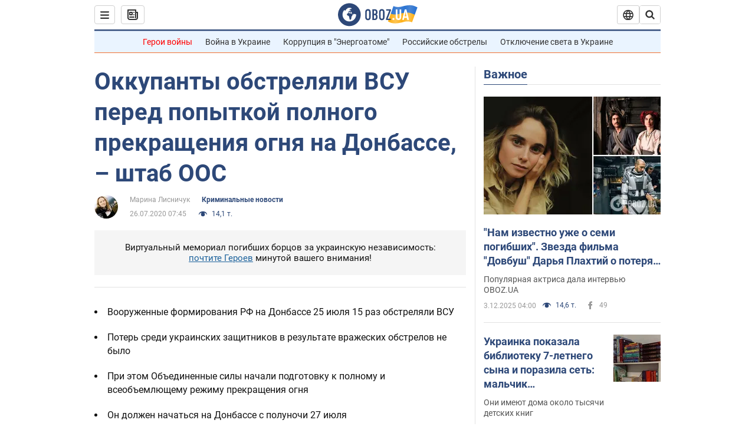

--- FILE ---
content_type: application/x-javascript; charset=utf-8
request_url: https://servicer.idealmedia.io/1418748/1?nocmp=1&sessionId=69307670-04aa4&sessionPage=1&sessionNumberWeek=1&sessionNumber=1&cbuster=1764783728148936732966&pvid=29fea6f9-8bb5-4248-b1ed-723b6d55640d&implVersion=11&lct=1763555100&mp4=1&ap=1&consentStrLen=0&wlid=4b8b2ef1-6995-40b9-ba19-5a3fa8392fc9&uniqId=0f308&niet=4g&nisd=false&evt=%5B%7B%22event%22%3A1%2C%22methods%22%3A%5B1%2C2%5D%7D%2C%7B%22event%22%3A2%2C%22methods%22%3A%5B1%2C2%5D%7D%5D&pv=5&jsv=es6&dpr=1&hashCommit=cbd500eb&apt=2020-07-26T07%3A45%3A00&tfre=4385&scale_metric_1=64.00&scale_metric_2=256.00&scale_metric_3=100.00&w=0&h=1&tl=150&tlp=1&sz=0x1&szp=1&szl=1&cxurl=https%3A%2F%2Fincident.obozrevatel.com%2Fcrime%2Fokkupantyi-obstrelyali-vsu-pered-popyitkoj-polnogo-prekrascheniya-ognya-na-donbasse-shtab-oos.htm&ref=&lu=https%3A%2F%2Fincident.obozrevatel.com%2Fcrime%2Fokkupantyi-obstrelyali-vsu-pered-popyitkoj-polnogo-prekrascheniya-ognya-na-donbasse-shtab-oos.htm
body_size: 830
content:
var _mgq=_mgq||[];
_mgq.push(["IdealmediaLoadGoods1418748_0f308",[
["tsn.ua","11898368","1","Скандал з евакуацією: дві сироти повернулися вагітними","З тимчасової евакуації до Туреччини 15-річна Настя та 17-річна Ілона повернулися додому","0","","","","EULUh87v4j0Ejv43V6JFPJ25MAgjdApUINZPMrdegAUwTJzDlndJxZG2sYQLxm7SJP9NESf5a0MfIieRFDqB_Kldt0JdlZKDYLbkLtP-Q-XmZwpLpczaBEnaNI3loaBb",{"i":"https://s-img.idealmedia.io/n/11898368/45x45/194x0x620x620/aHR0cDovL2ltZ2hvc3RzLmNvbS90LzIwMjUtMTIvNTA5MTUzLzcxODA3OWNmN2JkZjZkODM3NDcwZjE5ZDYyOTg1MWM4LmpwZWc.webp?v=1764783728-1A2Afw02RrpEOKNcLIgMf13TqJbjF4jWifTAuBCO7JA","l":"https://clck.idealmedia.io/pnews/11898368/i/1298901/pp/1/1?h=EULUh87v4j0Ejv43V6JFPJ25MAgjdApUINZPMrdegAUwTJzDlndJxZG2sYQLxm7SJP9NESf5a0MfIieRFDqB_Kldt0JdlZKDYLbkLtP-Q-XmZwpLpczaBEnaNI3loaBb&utm_campaign=obozrevatel.com&utm_source=obozrevatel.com&utm_medium=referral&rid=63bfa620-d06f-11f0-a29c-d404e6f98490&tt=Direct&att=3&afrd=296&iv=11&ct=1&gdprApplies=0&muid=pb38C_gjXNG9&st=-300&mp4=1&h2=RGCnD2pppFaSHdacZpvmnoTb7XFiyzmF87A5iRFByjtRGCPw-Jj4BtYdULfjGweqJaGSQGEi6nxpFvL8b2o0UA**","adc":[],"sdl":0,"dl":"","category":"События Украины","dbbr":0,"bbrt":0,"type":"e","media-type":"static","clicktrackers":[],"cta":"Читати далі","cdt":"","tri":"63bfb7ee-d06f-11f0-a29c-d404e6f98490","crid":"11898368"}],],
{"awc":{},"dt":"desktop","ts":"","tt":"Direct","isBot":1,"h2":"RGCnD2pppFaSHdacZpvmnoTb7XFiyzmF87A5iRFByjtRGCPw-Jj4BtYdULfjGweqJaGSQGEi6nxpFvL8b2o0UA**","ats":0,"rid":"63bfa620-d06f-11f0-a29c-d404e6f98490","pvid":"29fea6f9-8bb5-4248-b1ed-723b6d55640d","iv":11,"brid":32,"muidn":"pb38C_gjXNG9","dnt":2,"cv":2,"afrd":296,"consent":true,"adv_src_id":39175}]);
_mgqp();
